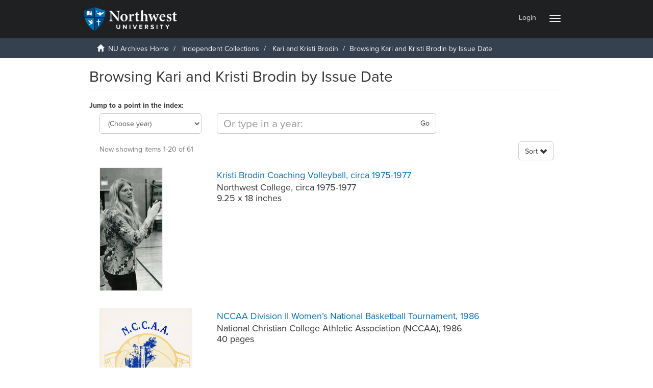

--- FILE ---
content_type: text/html;charset=utf-8
request_url: https://archives.northwestu.edu/handle/nu/57388/browse?type=dateissued
body_size: 50702
content:
<!DOCTYPE html>
            <!--[if lt IE 7]> <html class="no-js lt-ie9 lt-ie8 lt-ie7" lang="en"> <![endif]-->
            <!--[if IE 7]>    <html class="no-js lt-ie9 lt-ie8" lang="en"> <![endif]-->
            <!--[if IE 8]>    <html class="no-js lt-ie9" lang="en"> <![endif]-->
            <!--[if gt IE 8]><!--> <html class="no-js" lang="en"> <!--<![endif]-->
            <head><META http-equiv="Content-Type" content="text/html; charset=UTF-8">
<meta content="text/html; charset=UTF-8" http-equiv="Content-Type">
<meta content="IE=edge,chrome=1" http-equiv="X-UA-Compatible">
<meta content="width=device-width,initial-scale=1" name="viewport">
<meta content="JWk4dCNdRdCxXwUo6SjDO9s8QZ0uyFBhN51563F_LiA" name="google-site-verification">
<link rel="shortcut icon" href="/themes/Mirage2/images/favicon.ico">
<link rel="apple-touch-icon" href="/themes/Mirage2/images/apple-touch-icon.png">
<meta name="Generator" content="DSpace 5.4">
<meta property="og:url" content="">
<meta content="website" property="og:type">
<meta property="og:title" content="">
<meta property="og:description">
<meta property="og:image" content="">
<script src="//use.typekit.net/vrx0rwl.js"></script><script>try{Typekit.load();}catch(e){}</script>
<link href="https://cdnjs.cloudflare.com/ajax/libs/font-awesome/4.7.0/css/font-awesome.min.css" rel="stylesheet">
<link rel="stylesheet" href="/themes/Mirage2/scripts/viewerjs/viewer.css">
<script src="/themes/Mirage2/scripts/viewerjs/viewer.js"></script>
<link href="/themes/Mirage2/styles/main.css" rel="stylesheet">
<script src="/themes/Mirage2/vendor/jquery/jquery.min.js"> </script>
<link href="https://cdnjs.cloudflare.com/ajax/libs/lightgallery/1.6.11/css/lightgallery.css" rel="stylesheet" type="text/css">
<script src="https://cdnjs.cloudflare.com/ajax/libs/lightgallery/1.6.11/js/lightgallery.js" type="text/javascript"> </script><script src="https://cdnjs.cloudflare.com/ajax/libs/lg-zoom/1.1.0/lg-zoom.js" type="text/javascript"> </script><script src="https://cdnjs.cloudflare.com/ajax/libs/lg-fullscreen/1.0.1/lg-fullscreen.min.js" type="text/javascript"> </script><script src="https://cdnjs.cloudflare.com/ajax/libs/jquery-mousewheel/3.1.13/jquery.mousewheel.min.js"> </script><script src="https://cdnjs.cloudflare.com/ajax/libs/lg-hash/1.0.4/lg-hash.js" type="text/javascript"> </script><script src="https://cdnjs.cloudflare.com/ajax/libs/fotorama/4.6.4/fotorama.js"></script>
<link type="application/opensearchdescription+xml" rel="search" href="https://archives.northwestu.edu:443/open-search/description.xml" title="DSpace">
<script>
			
                //Clear default text of emty text areas on focus
                function tFocus(element)
                {
                if (element.value == ' '){element.value='';}
                }
                //Clear default text of emty text areas on submit
                function tSubmit(form)
                {
                var defaultedElements = document.getElementsByTagName("textarea");
                for (var i=0; i != defaultedElements.length; i++){
                if (defaultedElements[i].value == ' '){
                defaultedElements[i].value='';}}
                }
                //Disable pressing 'enter' key to submit a form (otherwise pressing 'enter' causes a submission to start over)
                function disableEnterKey(e)
                {
                var key;

                if(window.event)
                key = window.event.keyCode;     //Internet Explorer
                else
                key = e.which;     //Firefox and Netscape

                if(key == 13)  //if "Enter" pressed, then disable!
                return false;
                else
                return true;
                }
            </script><!--[if lt IE 9]>
                <script src="/themes/Mirage2/vendor/html5shiv/dist/html5shiv.js"> </script>
                <script src="/themes/Mirage2/vendor/respond/dest/respond.min.js"> </script>
                <![endif]--><script src="/themes/Mirage2/vendor/modernizr/modernizr.js"> </script><script src="https://www.googletagmanager.com/gtag/js?id=G-0DLMS7C4J5" async="true"></script><script>
		  window.dataLayer = window.dataLayer || [];
		  function gtag(){dataLayer.push(arguments);}
		  gtag('js', new Date());

		  gtag('config', 'G-0DLMS7C4J5');
		</script>
<title>Browsing Kari and Kristi Brodin by Issue Date </title>
</head><body>
<script>
								  window.fbAsyncInit = function() {
									FB.init({
									  appId            : '2600024536899891',
									  autoLogAppEvents : true,
									  xfbml            : true,
									  version          : 'v4.0'
									});
								  };
								</script><script src="https://connect.facebook.net/en_US/sdk.js" defer="true" async="true"></script>
<header>
<div role="navigation" class="navbar navbar-default navbar-static-top">
<div class="container">
<div class="navbar-header">
<button data-toggle="offcanvas" class="navbar-toggle" type="button"><span class="sr-only">Toggle navigation</span><span class="icon-bar"></span><span class="icon-bar"></span><span class="icon-bar"></span></button><a class="navbar-brand" href="/"><img src="/themes/Mirage2//images/NU_Logo_Color_Reversed.png"></a>
<div class="navbar-header pull-right visible-xs hidden-sm hidden-md hidden-lg">
<ul class="nav nav-pills pull-left ">
<li>
<form method="get" action="/login" style="display: inline">
<button class="navbar-toggle navbar-link"><b aria-hidden="true" class="visible-xs glyphicon glyphicon-user"></b></button>
</form>
</li>
</ul>
</div>
</div>
<div class="navbar-header pull-right hidden-xs">
<ul class="nav navbar-nav pull-left"></ul>
<ul class="nav navbar-nav pull-left">
<li>
<a href="/login"><span class="hidden-xs">Login</span></a>
</li>
</ul>
<button type="button" class="navbar-toggle visible-sm" data-toggle="offcanvas"><span class="sr-only">Toggle navigation</span><span class="icon-bar"></span><span class="icon-bar"></span><span class="icon-bar"></span></button>
</div>
</div>
</div>
</header>
<div class="trail-wrapper hidden-print">
<div class="container">
<div class="row">
<div class="col-xs-12">
<div class="breadcrumb dropdown visible-xs">
<a data-toggle="dropdown" class="dropdown-toggle" role="button" href="#" id="trail-dropdown-toggle">Browsing Kari and Kristi Brodin by Issue Date&nbsp;<b class="caret"></b></a>
<ul aria-labelledby="trail-dropdown-toggle" role="menu" class="dropdown-menu">
<li role="presentation">
<a role="menuitem" href="/"><i aria-hidden="true" class="glyphicon glyphicon-home"></i>&nbsp;
                        NU Archives Home</a>
</li>
<li role="presentation">
<a role="menuitem" href="/handle/nu/68">Independent Collections</a>
</li>
<li role="presentation">
<a role="menuitem" href="/handle/nu/57388">Kari and Kristi Brodin</a>
</li>
<li role="presentation" class="disabled">
<a href="#" role="menuitem">Browsing Kari and Kristi Brodin by Issue Date</a>
</li>
</ul>
</div>
<ul class="breadcrumb hidden-xs">
<li>
<i aria-hidden="true" class="glyphicon glyphicon-home"></i>&nbsp;
            <a href="/">NU Archives Home</a>
</li>
<li>
<a href="/handle/nu/68">Independent Collections</a>
</li>
<li>
<a href="/handle/nu/57388">Kari and Kristi Brodin</a>
</li>
<li class="active">Browsing Kari and Kristi Brodin by Issue Date</li>
</ul>
</div>
</div>
</div>
</div>
<div class="hidden" id="no-js-warning-wrapper">
<div id="no-js-warning">
<div class="notice failure">JavaScript is disabled for your browser. Some features of this site may not work without it.</div>
</div>
</div>
<div class="container" id="main-container">
<div class="row row-offcanvas row-offcanvas-right">
<div class="horizontal-slider clearfix">
<div class="col-xs-12 col-sm-12 col-md-9 main-content">
<div>
<h2 class="ds-div-head page-header first-page-header">Browsing Kari and Kristi Brodin by Issue Date </h2>
<div id="aspect_artifactbrowser_ConfigurableBrowse_div_browse-by-dateissued" class="ds-static-div primary">
<div class="ds-static-div browse-navigation-wrapper hidden-print">
<form id="aspect_artifactbrowser_ConfigurableBrowse_div_browse-navigation" class="ds-interactive-div secondary navigation" action="browse" method="post" onsubmit="javascript:tSubmit(this);">
<p id="aspect_artifactbrowser_ConfigurableBrowse_p_hidden-fields" class="ds-paragraph hidden">
<input id="aspect_artifactbrowser_ConfigurableBrowse_field_rpp" class="ds-hidden-field form-control" name="rpp" type="hidden" value="20"><input id="aspect_artifactbrowser_ConfigurableBrowse_field_sort_by" class="ds-hidden-field form-control" name="sort_by" type="hidden" value="3"><input id="aspect_artifactbrowser_ConfigurableBrowse_field_type" class="ds-hidden-field form-control" name="type" type="hidden" value="dateissued"><input id="aspect_artifactbrowser_ConfigurableBrowse_field_etal" class="ds-hidden-field form-control" name="etal" type="hidden" value="-1"><input id="aspect_artifactbrowser_ConfigurableBrowse_field_order" class="ds-hidden-field form-control" name="order" type="hidden" value="ASC">
</p>
<div class="form-group">
<label>Jump to a point in the index:</label>
<div class="row">
<div class="col-xs-5 col-sm-3">
<select id="aspect_artifactbrowser_ConfigurableBrowse_field_year" class="ds-select-field form-control" name="year"><option value="-1">(Choose year)</option><option value="2026">2026</option><option value="2025">2025</option><option value="2024">2024</option><option value="2023">2023</option><option value="2022">2022</option><option value="2021">2021</option><option value="2020">2020</option><option value="2019">2019</option><option value="2018">2018</option><option value="2017">2017</option><option value="2016">2016</option><option value="2015">2015</option><option value="2010">2010</option><option value="2005">2005</option><option value="2000">2000</option><option value="1995">1995</option><option value="1990">1990</option><option value="1980">1980</option><option value="1970">1970</option><option value="1960">1960</option><option value="1950">1950</option><option value="1940">1940</option><option value="1930">1930</option></select>
</div>
<div class="col-xs-7 col-sm-6">
<div class="input-group">
<input id="aspect_artifactbrowser_ConfigurableBrowse_field_starts_with" class="ds-text-field form-control" placeholder="Or type in a year: " name="starts_with" type="text" value="" title="Browse for items that are from the given year."><span class="input-group-btn"><button id="aspect_artifactbrowser_ConfigurableBrowse_field_submit" class="ds-button-field btn btn-default" name="submit" type="submit">Go</button></span>
</div>
</div>
</div>
</div>
</form>
</div>
<form id="aspect_artifactbrowser_ConfigurableBrowse_div_browse-controls" class="ds-interactive-div browse controls hidden" action="browse" method="post" onsubmit="javascript:tSubmit(this);">
<p id="aspect_artifactbrowser_ConfigurableBrowse_p_hidden-fields" class="ds-paragraph hidden">
<input id="aspect_artifactbrowser_ConfigurableBrowse_field_type" class="ds-hidden-field form-control" name="type" type="hidden" value="dateissued">
</p>
<p class="ds-paragraph"> Sort by: </p>
<p class="ds-paragraph">
<select id="aspect_artifactbrowser_ConfigurableBrowse_field_sort_by" class="ds-select-field form-control" name="sort_by"><option value="1">title</option><option value="2">author</option><option value="3" selected>issue date</option><option value="4">submit date</option></select>
</p>
<p class="ds-paragraph"> Order: </p>
<p class="ds-paragraph">
<select id="aspect_artifactbrowser_ConfigurableBrowse_field_order" class="ds-select-field form-control" name="order"><option value="ASC" selected>ascending</option><option value="DESC">descending</option></select>
</p>
<p class="ds-paragraph"> Results: </p>
<p class="ds-paragraph">
<select id="aspect_artifactbrowser_ConfigurableBrowse_field_rpp" class="ds-select-field form-control" name="rpp"><option value="5">5</option><option value="10">10</option><option value="20" selected>20</option><option value="40">40</option><option value="60">60</option><option value="80">80</option><option value="100">100</option></select>
</p>
<p class="ds-paragraph">
<button id="aspect_artifactbrowser_ConfigurableBrowse_field_update" class="ds-button-field btn btn-default" name="update" type="submit">Update</button>
</p>
</form>
<div class="pagination-simple clearfix top">
<div class="row">
<div class="col-xs-10">
<p class="pagination-info">Now showing items 1-20 of 61</p>
</div>
<div class="col-xs-2">
<div class="btn-group sort-options-menu pull-right">
<button data-toggle="dropdown" class="btn btn-default dropdown-toggle"><span>Sort </span><span style="top:3px" class="glyphicon glyphicon-chevron-down"></span></button>
<ul role="menu" class="dropdown-menu pull-right">
<li class="dropdown-header"></li>
<li>
<a data-name="sort_by" data-returnvalue="1" href="#"><span aria-hidden="true" class="glyphicon glyphicon-ok btn-xs invisible"></span>title</a>
</li>
<li>
<a data-name="sort_by" data-returnvalue="2" href="#"><span aria-hidden="true" class="glyphicon glyphicon-ok btn-xs invisible"></span>author</a>
</li>
<li>
<a data-name="sort_by" data-returnvalue="3" href="#"><span aria-hidden="true" class="glyphicon glyphicon-ok btn-xs active"></span>issue date</a>
</li>
<li>
<a data-name="sort_by" data-returnvalue="4" href="#"><span aria-hidden="true" class="glyphicon glyphicon-ok btn-xs invisible"></span>submit date</a>
</li>
<li class="divider"></li>
<li class="dropdown-header"></li>
<li>
<a data-name="order" data-returnvalue="ASC" href="#"><span aria-hidden="true" class="glyphicon glyphicon-ok btn-xs active"></span>ascending</a>
</li>
<li>
<a data-name="order" data-returnvalue="DESC" href="#"><span aria-hidden="true" class="glyphicon glyphicon-ok btn-xs invisible"></span>descending</a>
</li>
<li class="divider"></li>
<li class="dropdown-header"></li>
<li>
<a data-name="rpp" data-returnvalue="5" href="#"><span aria-hidden="true" class="glyphicon glyphicon-ok btn-xs invisible"></span>5</a>
</li>
<li>
<a data-name="rpp" data-returnvalue="10" href="#"><span aria-hidden="true" class="glyphicon glyphicon-ok btn-xs invisible"></span>10</a>
</li>
<li>
<a data-name="rpp" data-returnvalue="20" href="#"><span aria-hidden="true" class="glyphicon glyphicon-ok btn-xs active"></span>20</a>
</li>
<li>
<a data-name="rpp" data-returnvalue="40" href="#"><span aria-hidden="true" class="glyphicon glyphicon-ok btn-xs invisible"></span>40</a>
</li>
<li>
<a data-name="rpp" data-returnvalue="60" href="#"><span aria-hidden="true" class="glyphicon glyphicon-ok btn-xs invisible"></span>60</a>
</li>
<li>
<a data-name="rpp" data-returnvalue="80" href="#"><span aria-hidden="true" class="glyphicon glyphicon-ok btn-xs invisible"></span>80</a>
</li>
<li>
<a data-name="rpp" data-returnvalue="100" href="#"><span aria-hidden="true" class="glyphicon glyphicon-ok btn-xs invisible"></span>100</a>
</li>
</ul>
</div>
</div>
</div>
</div>
<ul class="ds-artifact-list list-unstyled"></ul>
<div id="aspect_artifactbrowser_ConfigurableBrowse_div_browse-by-dateissued-results" class="ds-static-div primary">
<ul class="ds-artifact-list list-unstyled">
<!-- External Metadata URL: cocoon://metadata/handle/nu/57937/mets.xml?sections=dmdSec,fileSec&fileGrpTypes=THUMBNAIL,ORIGINAL-->
<li class="ds-artifact-item odd">
<div class="item-wrapper row">
<div class="col-sm-3 hidden-xs">
<div class="thumbnail artifact-preview">
<a href="/handle/nu/57937" class="image-link"><img alt="Thumbnail" class="img-responsive" src="/bitstream/handle/nu/57937/SLibrary%20St21111903270.jpg.jpg?sequence=2&isAllowed=y"></a>
</div>
</div>
<div class="col-sm-9">
<div class="artifact-description">
<h4 class="artifact-title">
<a href="/handle/nu/57937">Kristi Brodin Coaching Volleyball, circa 1975-1977</a><span class="Z3988" title1="ctx_ver=Z39.88-2004&amp;rft_val_fmt=info%3Aofi%2Ffmt%3Akev%3Amtx%3Adc&amp;rft_id=archives.northwestu.edu%2Fhandle%2Fnu%2F57937&amp;rft_id=165&amp;rfr_id=info%3Asid%2Fdspace.org%3Arepository&amp;">
                    ﻿ 
                </span>
</h4>
<div class="artifact-info"> 
<span class="publisher-date h4"><small><span class="publisher">Northwest College</span>, <span class="date">circa 1975-1977</span></small></span>
<br>
<span class="publisher-date h4"><small><span class="publisher">9.25 x 18 inches</span></small></span>
</div>
</div>
</div>
</div>
</li>
<!-- External Metadata URL: cocoon://metadata/handle/nu/57885/mets.xml?sections=dmdSec,fileSec&fileGrpTypes=THUMBNAIL,ORIGINAL-->
<li class="ds-artifact-item even">
<div class="item-wrapper row">
<div class="col-sm-3 hidden-xs">
<div class="thumbnail artifact-preview">
<a href="/handle/nu/57885" class="image-link"><img alt="Thumbnail" class="img-responsive" src="/bitstream/handle/nu/57885/1986_nccaa%20womens%20national%20basketball%20tournament.pdf.jpg?sequence=3&isAllowed=y"></a>
</div>
</div>
<div class="col-sm-9">
<div class="artifact-description">
<h4 class="artifact-title">
<a href="/handle/nu/57885">NCCAA Division II Women&rsquo;s National Basketball Tournament, 1986</a><span class="Z3988" title1="ctx_ver=Z39.88-2004&amp;rft_val_fmt=info%3Aofi%2Ffmt%3Akev%3Amtx%3Adc&amp;rft_id=archives.northwestu.edu%2Fhandle%2Fnu%2F57885&amp;rft_id=165&amp;rfr_id=info%3Asid%2Fdspace.org%3Arepository&amp;">
                    ﻿ 
                </span>
</h4>
<div class="artifact-info"> 
<span class="publisher-date h4"><small><span class="publisher">National Christian College Athletic Association (NCCAA)</span>, <span class="date">1986</span></small></span>
<br>
<span class="publisher-date h4"><small><span class="publisher">40 pages</span></small></span>
</div>
</div>
</div>
</div>
</li>
<!-- External Metadata URL: cocoon://metadata/handle/nu/57883/mets.xml?sections=dmdSec,fileSec&fileGrpTypes=THUMBNAIL,ORIGINAL-->
<li class="ds-artifact-item odd">
<div class="item-wrapper row">
<div class="col-sm-3 hidden-xs">
<div class="thumbnail artifact-preview">
<a href="/handle/nu/57883" class="image-link"><img alt="Thumbnail" class="img-responsive" src="/bitstream/handle/nu/57883/1986_1987_womens%20basketball%20guide%20%26%20handbook.pdf.jpg?sequence=3&isAllowed=y"></a>
</div>
</div>
<div class="col-sm-9">
<div class="artifact-description">
<h4 class="artifact-title">
<a href="/handle/nu/57883">District I Women's Basketball Guide &amp; Handbook, 1986-1987</a><span class="Z3988" title1="ctx_ver=Z39.88-2004&amp;rft_val_fmt=info%3Aofi%2Ffmt%3Akev%3Amtx%3Adc&amp;rft_id=archives.northwestu.edu%2Fhandle%2Fnu%2F57883&amp;rft_id=165&amp;rfr_id=info%3Asid%2Fdspace.org%3Arepository&amp;">
                    ﻿ 
                </span>
</h4>
<div class="artifact-info"> 
<span class="publisher-date h4"><small><span class="publisher">National Association of Intercollegiate Athletics (NAIA)</span>, <span class="date">1986</span></small></span>
<br>
<span class="publisher-date h4"><small><span class="publisher">36 pages</span></small></span>
</div>
</div>
</div>
</div>
</li>
<!-- External Metadata URL: cocoon://metadata/handle/nu/57900/mets.xml?sections=dmdSec,fileSec&fileGrpTypes=THUMBNAIL,ORIGINAL-->
<li class="ds-artifact-item even">
<div class="item-wrapper row">
<div class="col-sm-3 hidden-xs">
<div class="thumbnail artifact-preview">
<a href="/handle/nu/57900" class="image-link"><img alt="Thumbnail" class="img-responsive" src="/bitstream/handle/nu/57900/IMG_0327.JPG.jpg?sequence=2&isAllowed=y"></a>
</div>
</div>
<div class="col-sm-9">
<div class="artifact-description">
<h4 class="artifact-title">
<a href="/handle/nu/57900">NCCAA Women's Division II Basketball Championship Plaque, 3rd Place, March 1986</a><span class="Z3988" title1="ctx_ver=Z39.88-2004&amp;rft_val_fmt=info%3Aofi%2Ffmt%3Akev%3Amtx%3Adc&amp;rft_id=archives.northwestu.edu%2Fhandle%2Fnu%2F57900&amp;rft_id=170&amp;rfr_id=info%3Asid%2Fdspace.org%3Arepository&amp;">
                    ﻿ 
                </span>
</h4>
<div class="artifact-info"> 
<span class="publisher-date h4"><small><span class="publisher">National Christian College Athletic Association (NCCAA)</span>, <span class="date">March&nbsp;1986</span></small></span>
<br>
<span class="publisher-date h4"><small><span class="publisher">16 x 10.5 inches</span></small></span>
</div>
</div>
</div>
</div>
</li>
<!-- External Metadata URL: cocoon://metadata/handle/nu/57882/mets.xml?sections=dmdSec,fileSec&fileGrpTypes=THUMBNAIL,ORIGINAL-->
<li class="ds-artifact-item odd">
<div class="item-wrapper row">
<div class="col-sm-3 hidden-xs">
<div class="thumbnail artifact-preview">
<a href="/handle/nu/57882" class="image-link"><img alt="Thumbnail" class="img-responsive" src="/bitstream/handle/nu/57882/1987_1988_womens%20basketball%20guide%20%26%20handbook.pdf.jpg?sequence=3&isAllowed=y"></a>
</div>
</div>
<div class="col-sm-9">
<div class="artifact-description">
<h4 class="artifact-title">
<a href="/handle/nu/57882">District I Women's Basketball Guide &amp; Handbook, 1987-1988</a><span class="Z3988" title1="ctx_ver=Z39.88-2004&amp;rft_val_fmt=info%3Aofi%2Ffmt%3Akev%3Amtx%3Adc&amp;rft_id=archives.northwestu.edu%2Fhandle%2Fnu%2F57882&amp;rft_id=165&amp;rfr_id=info%3Asid%2Fdspace.org%3Arepository&amp;">
                    ﻿ 
                </span>
</h4>
<div class="artifact-info"> 
<span class="publisher-date h4"><small><span class="publisher">National Association of Intercollegiate Athletics (NAIA)</span>, <span class="date">1987</span></small></span>
<br>
<span class="publisher-date h4"><small><span class="publisher">38 pages</span></small></span>
</div>
</div>
</div>
</div>
</li>
<!-- External Metadata URL: cocoon://metadata/handle/nu/57938/mets.xml?sections=dmdSec,fileSec&fileGrpTypes=THUMBNAIL,ORIGINAL-->
<li class="ds-artifact-item even">
<div class="item-wrapper row">
<div class="col-sm-3 hidden-xs">
<div class="thumbnail artifact-preview">
<a href="/handle/nu/57938" class="image-link"><img alt="Thumbnail" class="img-responsive" src="/bitstream/handle/nu/57938/SLibrary%20St21111903060.jpg.jpg?sequence=2&isAllowed=y"></a>
</div>
</div>
<div class="col-sm-9">
<div class="artifact-description">
<h4 class="artifact-title">
<a href="/handle/nu/57938">Women's Basketball Team, 1987-1988</a><span class="Z3988" title1="ctx_ver=Z39.88-2004&amp;rft_val_fmt=info%3Aofi%2Ffmt%3Akev%3Amtx%3Adc&amp;rft_id=archives.northwestu.edu%2Fhandle%2Fnu%2F57938&amp;rft_id=165&amp;rfr_id=info%3Asid%2Fdspace.org%3Arepository&amp;">
                    ﻿ 
                </span>
</h4>
<div class="artifact-info"> 
<span class="publisher-date h4"><small><span class="publisher">Northwest College</span>, <span class="date">1987-1988</span></small></span>
<br>
<span class="publisher-date h4"><small><span class="publisher">15 x 12 inches</span></small></span>
</div>
</div>
</div>
</div>
</li>
<!-- External Metadata URL: cocoon://metadata/handle/nu/57895/mets.xml?sections=dmdSec,fileSec&fileGrpTypes=THUMBNAIL,ORIGINAL-->
<li class="ds-artifact-item odd">
<div class="item-wrapper row">
<div class="col-sm-3 hidden-xs">
<div class="thumbnail artifact-preview">
<a href="/handle/nu/57895" class="image-link"><img alt="Thumbnail" class="img-responsive" src="/bitstream/handle/nu/57895/IMG_0340.JPG.jpg?sequence=3&isAllowed=y"></a>
</div>
</div>
<div class="col-sm-9">
<div class="artifact-description">
<h4 class="artifact-title">
<a href="/handle/nu/57895">NCCAA Division II Women's National Championship Basketball, 1988</a><span class="Z3988" title1="ctx_ver=Z39.88-2004&amp;rft_val_fmt=info%3Aofi%2Ffmt%3Akev%3Amtx%3Adc&amp;rft_id=archives.northwestu.edu%2Fhandle%2Fnu%2F57895&amp;rft_id=166&amp;rfr_id=info%3Asid%2Fdspace.org%3Arepository&amp;">
                    ﻿ 
                </span>
</h4>
<div class="artifact-info"> 
<span class="publisher-date h4"><small><span class="date">1988</span></small></span>
<br>
<span class="publisher-date h4"><small><span class="publisher">28.5 inches</span></small></span>
</div>
</div>
</div>
</div>
</li>
<!-- External Metadata URL: cocoon://metadata/handle/nu/57881/mets.xml?sections=dmdSec,fileSec&fileGrpTypes=THUMBNAIL,ORIGINAL-->
<li class="ds-artifact-item even">
<div class="item-wrapper row">
<div class="col-sm-3 hidden-xs">
<div class="thumbnail artifact-preview">
<a href="/handle/nu/57881" class="image-link"><img alt="Thumbnail" class="img-responsive" src="/bitstream/handle/nu/57881/1988_1989_womens%20basketball%20guide%20%26%20handbook.pdf.jpg?sequence=3&isAllowed=y"></a>
</div>
</div>
<div class="col-sm-9">
<div class="artifact-description">
<h4 class="artifact-title">
<a href="/handle/nu/57881">District I Women's Basketball Guide &amp; Handbook, 1988-1989</a><span class="Z3988" title1="ctx_ver=Z39.88-2004&amp;rft_val_fmt=info%3Aofi%2Ffmt%3Akev%3Amtx%3Adc&amp;rft_id=archives.northwestu.edu%2Fhandle%2Fnu%2F57881&amp;rft_id=165&amp;rfr_id=info%3Asid%2Fdspace.org%3Arepository&amp;">
                    ﻿ 
                </span>
</h4>
<div class="artifact-info"> 
<span class="publisher-date h4"><small><span class="publisher">National Association of Intercollegiate Athletics (NAIA)</span>, <span class="date">1988</span></small></span>
<br>
<span class="publisher-date h4"><small><span class="publisher">34 pages</span></small></span>
</div>
</div>
</div>
</div>
</li>
<!-- External Metadata URL: cocoon://metadata/handle/nu/57899/mets.xml?sections=dmdSec,fileSec&fileGrpTypes=THUMBNAIL,ORIGINAL-->
<li class="ds-artifact-item odd">
<div class="item-wrapper row">
<div class="col-sm-3 hidden-xs">
<div class="thumbnail artifact-preview">
<a href="/handle/nu/57899" class="image-link"><img alt="Thumbnail" class="img-responsive" src="/bitstream/handle/nu/57899/IMG_0318.JPG.jpg?sequence=2&isAllowed=y"></a>
</div>
</div>
<div class="col-sm-9">
<div class="artifact-description">
<h4 class="artifact-title">
<a href="/handle/nu/57899">NCCAA Women's Division II Basketball Championship Plaque, March 1988</a><span class="Z3988" title1="ctx_ver=Z39.88-2004&amp;rft_val_fmt=info%3Aofi%2Ffmt%3Akev%3Amtx%3Adc&amp;rft_id=archives.northwestu.edu%2Fhandle%2Fnu%2F57899&amp;rft_id=169&amp;rfr_id=info%3Asid%2Fdspace.org%3Arepository&amp;">
                    ﻿ 
                </span>
</h4>
<div class="artifact-info"> 
<span class="publisher-date h4"><small><span class="publisher">National Christian College Athletic Association (NCCAA)</span>, <span class="date">March&nbsp;1988</span></small></span>
<br>
<span class="publisher-date h4"><small><span class="publisher">10 x 8 inches</span></small></span>
</div>
</div>
</div>
</div>
</li>
<!-- External Metadata URL: cocoon://metadata/handle/nu/57884/mets.xml?sections=dmdSec,fileSec&fileGrpTypes=THUMBNAIL,ORIGINAL-->
<li class="ds-artifact-item even">
<div class="item-wrapper row">
<div class="col-sm-3 hidden-xs">
<div class="thumbnail artifact-preview">
<a href="/handle/nu/57884" class="image-link"><img alt="Thumbnail" class="img-responsive" src="/bitstream/handle/nu/57884/1988_womens%20basketball%20national%20championship%20tournament.pdf.jpg?sequence=3&isAllowed=y"></a>
</div>
</div>
<div class="col-sm-9">
<div class="artifact-description">
<h4 class="artifact-title">
<a href="/handle/nu/57884">NCCAA Women's Division II National Championship Tournament, March 3-5, 1988</a><span class="Z3988" title1="ctx_ver=Z39.88-2004&amp;rft_val_fmt=info%3Aofi%2Ffmt%3Akev%3Amtx%3Adc&amp;rft_id=archives.northwestu.edu%2Fhandle%2Fnu%2F57884&amp;rft_id=165&amp;rfr_id=info%3Asid%2Fdspace.org%3Arepository&amp;">
                    ﻿ 
                </span>
</h4>
<div class="artifact-info"> 
<span class="publisher-date h4"><small><span class="publisher">National Christian College Athletic Association (NCCAA)</span>, <span class="date">March&nbsp;3,&nbsp;1988</span></small></span>
<br>
<span class="publisher-date h4"><small><span class="publisher">24 pages</span></small></span>
</div>
</div>
</div>
</div>
</li>
<!-- External Metadata URL: cocoon://metadata/handle/nu/57648/mets.xml?sections=dmdSec,fileSec&fileGrpTypes=THUMBNAIL,ORIGINAL-->
<li class="ds-artifact-item odd">
<div class="item-wrapper row">
<div class="col-sm-3 hidden-xs">
<div class="thumbnail artifact-preview">
<a href="/handle/nu/57648" class="image-link"><img alt="Thumbnail" class="img-responsive" src="/bitstream/handle/nu/57648/IMG_0317.JPG.jpg?sequence=2&isAllowed=y"></a>
</div>
</div>
<div class="col-sm-9">
<div class="artifact-description">
<h4 class="artifact-title">
<a href="/handle/nu/57648">Northwest College Honors Kristi Brodin - Coach of the Year - NCCAA, 1989</a><span class="Z3988" title1="ctx_ver=Z39.88-2004&amp;rft_val_fmt=info%3Aofi%2Ffmt%3Akev%3Amtx%3Adc&amp;rft_id=archives.northwestu.edu%2Fhandle%2Fnu%2F57648&amp;rft_id=169&amp;rfr_id=info%3Asid%2Fdspace.org%3Arepository&amp;">
                    ﻿ 
                </span>
</h4>
<div class="artifact-info"> 
<span class="publisher-date h4"><small><span class="publisher">National Christian College Athletic Association</span>, <span class="date">1989</span></small></span>
<br>
<span class="publisher-date h4"><small><span class="publisher">8 x 10 inches</span></small></span>
</div>
</div>
</div>
</div>
</li>
<!-- External Metadata URL: cocoon://metadata/handle/nu/57903/mets.xml?sections=dmdSec,fileSec&fileGrpTypes=THUMBNAIL,ORIGINAL-->
<li class="ds-artifact-item even">
<div class="item-wrapper row">
<div class="col-sm-3 hidden-xs">
<div class="thumbnail artifact-preview">
<a href="/handle/nu/57903" class="image-link"><img alt="Thumbnail" class="img-responsive" src="/bitstream/handle/nu/57903/IMG_0316.JPG.jpg?sequence=2&isAllowed=y"></a>
</div>
</div>
<div class="col-sm-9">
<div class="artifact-description">
<h4 class="artifact-title">
<a href="/handle/nu/57903">NCCAA Division II Women's Basketball, Coach of the Year, 1989</a><span class="Z3988" title1="ctx_ver=Z39.88-2004&amp;rft_val_fmt=info%3Aofi%2Ffmt%3Akev%3Amtx%3Adc&amp;rft_id=archives.northwestu.edu%2Fhandle%2Fnu%2F57903&amp;rft_id=169&amp;rfr_id=info%3Asid%2Fdspace.org%3Arepository&amp;">
                    ﻿ 
                </span>
</h4>
<div class="artifact-info"> 
<span class="publisher-date h4"><small><span class="publisher">National Christian College Athletic Association (NCCAA)</span>, <span class="date">1989</span></small></span>
<br>
<span class="publisher-date h4"><small><span class="publisher">10 x 8 inches</span></small></span>
</div>
</div>
</div>
</div>
</li>
<!-- External Metadata URL: cocoon://metadata/handle/nu/57902/mets.xml?sections=dmdSec,fileSec&fileGrpTypes=THUMBNAIL,ORIGINAL-->
<li class="ds-artifact-item odd">
<div class="item-wrapper row">
<div class="col-sm-3 hidden-xs">
<div class="thumbnail artifact-preview">
<a href="/handle/nu/57902" class="image-link"><img alt="Thumbnail" class="img-responsive" src="/bitstream/handle/nu/57902/IMG_0331.JPG.jpg?sequence=2&isAllowed=y"></a>
</div>
</div>
<div class="col-sm-9">
<div class="artifact-description">
<h4 class="artifact-title">
<a href="/handle/nu/57902">NCCAA Women's Division II Basketball Championship Plaque, Second Place, March 1989</a><span class="Z3988" title1="ctx_ver=Z39.88-2004&amp;rft_val_fmt=info%3Aofi%2Ffmt%3Akev%3Amtx%3Adc&amp;rft_id=archives.northwestu.edu%2Fhandle%2Fnu%2F57902&amp;rft_id=170&amp;rfr_id=info%3Asid%2Fdspace.org%3Arepository&amp;">
                    ﻿ 
                </span>
</h4>
<div class="artifact-info"> 
<span class="publisher-date h4"><small><span class="publisher">National Christian College Athletic Association (NCCAA)</span>, <span class="date">March&nbsp;1989</span></small></span>
<br>
<span class="publisher-date h4"><small><span class="publisher">13 x 10.5 inches</span></small></span>
</div>
</div>
</div>
</div>
</li>
<!-- External Metadata URL: cocoon://metadata/handle/nu/57646/mets.xml?sections=dmdSec,fileSec&fileGrpTypes=THUMBNAIL,ORIGINAL-->
<li class="ds-artifact-item even">
<div class="item-wrapper row">
<div class="col-sm-3 hidden-xs">
<div class="thumbnail artifact-preview">
<a href="/handle/nu/57646" class="image-link"><img alt="Thumbnail" class="img-responsive" src="/bitstream/handle/nu/57646/1989_women%27s%20basketball%20tournament.pdf.jpg?sequence=3&isAllowed=y"></a>
</div>
</div>
<div class="col-sm-9">
<div class="artifact-description">
<h4 class="artifact-title">
<a href="/handle/nu/57646">Division II NCCAA Women's National Basketball Tournament, March 2-4, 1989</a><span class="Z3988" title1="ctx_ver=Z39.88-2004&amp;rft_val_fmt=info%3Aofi%2Ffmt%3Akev%3Amtx%3Adc&amp;rft_id=archives.northwestu.edu%2Fhandle%2Fnu%2F57646&amp;rft_id=165&amp;rfr_id=info%3Asid%2Fdspace.org%3Arepository&amp;">
                    ﻿ 
                </span>
</h4>
<div class="artifact-info"> 
<span class="publisher-date h4"><small><span class="publisher">Kentucky Christian College</span>, <span class="date">March&nbsp;2,&nbsp;1989</span></small></span>
<br>
<span class="publisher-date h4"><small><span class="publisher">15 pages</span></small></span>
</div>
</div>
</div>
</div>
</li>
<!-- External Metadata URL: cocoon://metadata/handle/nu/57901/mets.xml?sections=dmdSec,fileSec&fileGrpTypes=THUMBNAIL,ORIGINAL-->
<li class="ds-artifact-item odd">
<div class="item-wrapper row">
<div class="col-sm-3 hidden-xs">
<div class="thumbnail artifact-preview">
<a href="/handle/nu/57901" class="image-link"><img alt="Thumbnail" class="img-responsive" src="/bitstream/handle/nu/57901/IMG_0329.JPG.jpg?sequence=2&isAllowed=y"></a>
</div>
</div>
<div class="col-sm-9">
<div class="artifact-description">
<h4 class="artifact-title">
<a href="/handle/nu/57901">NCCAA Division II Women's Volleyball Championship, Third Place, November 1989</a><span class="Z3988" title1="ctx_ver=Z39.88-2004&amp;rft_val_fmt=info%3Aofi%2Ffmt%3Akev%3Amtx%3Adc&amp;rft_id=archives.northwestu.edu%2Fhandle%2Fnu%2F57901&amp;rft_id=170&amp;rfr_id=info%3Asid%2Fdspace.org%3Arepository&amp;">
                    ﻿ 
                </span>
</h4>
<div class="artifact-info"> 
<span class="publisher-date h4"><small><span class="publisher">National Christian College Athletic Association (NCCAA)</span>, <span class="date">November&nbsp;1989</span></small></span>
<br>
<span class="publisher-date h4"><small><span class="publisher">13 x 10.5 inches</span></small></span>
</div>
</div>
</div>
</div>
</li>
<!-- External Metadata URL: cocoon://metadata/handle/nu/57914/mets.xml?sections=dmdSec,fileSec&fileGrpTypes=THUMBNAIL,ORIGINAL-->
<li class="ds-artifact-item even">
<div class="item-wrapper row">
<div class="col-sm-3 hidden-xs">
<div class="thumbnail artifact-preview">
<a href="/handle/nu/57914" class="image-link"><img alt="Thumbnail" class="img-responsive" src="/bitstream/handle/nu/57914/nwc%20volleyballers%20win.pdf.jpg?sequence=3&isAllowed=n"></a>
</div>
</div>
<div class="col-sm-9">
<div class="artifact-description">
<h4 class="artifact-title">
<a href="/handle/nu/57914">NWC Volleyballers Win Third at National Tourney</a><span class="Z3988" title1="ctx_ver=Z39.88-2004&amp;rft_val_fmt=info%3Aofi%2Ffmt%3Akev%3Amtx%3Adc&amp;rft_id=archives.northwestu.edu%2Fhandle%2Fnu%2F57914&amp;rft_id=165&amp;rfr_id=info%3Asid%2Fdspace.org%3Arepository&amp;">
                    ﻿ 
                </span>
</h4>
<div class="artifact-info">
<span class="author h4"><small><span class="ds-dc_contributor_author-authority">Sternhagen, Kate</span></small></span> 
<br>
<span class="publisher-date h4"><small><span class="publisher">Kirkland Courier</span>, <span class="date">November&nbsp;21,&nbsp;1989</span></small></span>
<br>
<span class="publisher-date h4"><small><span class="publisher">1 page</span></small></span>
</div>
</div>
</div>
</div>
</li>
<!-- External Metadata URL: cocoon://metadata/handle/nu/57915/mets.xml?sections=dmdSec,fileSec&fileGrpTypes=THUMBNAIL,ORIGINAL-->
<li class="ds-artifact-item odd">
<div class="item-wrapper row">
<div class="col-sm-3 hidden-xs">
<div class="thumbnail artifact-preview">
<a href="/handle/nu/57915" class="image-link"><img alt="Thumbnail" class="img-responsive" src="/bitstream/handle/nu/57915/1989_new%20coach%2c%20new%20players.pdf.jpg?sequence=3&isAllowed=n"></a>
</div>
</div>
<div class="col-sm-9">
<div class="artifact-description">
<h4 class="artifact-title">
<a href="/handle/nu/57915">New Coach, New Players Determined to Improve Northwest's 1-29 Record</a><span class="Z3988" title1="ctx_ver=Z39.88-2004&amp;rft_val_fmt=info%3Aofi%2Ffmt%3Akev%3Amtx%3Adc&amp;rft_id=archives.northwestu.edu%2Fhandle%2Fnu%2F57915&amp;rft_id=165&amp;rfr_id=info%3Asid%2Fdspace.org%3Arepository&amp;">
                    ﻿ 
                </span>
</h4>
<div class="artifact-info">
<span class="author h4"><small><span class="ds-dc_contributor_author-authority">Sternhagen, Kate</span></small></span> 
<br>
<span class="publisher-date h4"><small><span class="publisher">Kirkland Courier</span>, <span class="date">November&nbsp;21,&nbsp;1989</span></small></span>
<br>
<span class="publisher-date h4"><small><span class="publisher">4 pages</span></small></span>
</div>
</div>
</div>
</div>
</li>
<!-- External Metadata URL: cocoon://metadata/handle/nu/57932/mets.xml?sections=dmdSec,fileSec&fileGrpTypes=THUMBNAIL,ORIGINAL-->
<li class="ds-artifact-item even">
<div class="item-wrapper row">
<div class="col-sm-3 hidden-xs">
<div class="thumbnail artifact-preview">
<a href="/handle/nu/57932" class="image-link"><img alt="Thumbnail" class="img-responsive" src="/bitstream/handle/nu/57932/brodin_007.jpg.jpg?sequence=2&isAllowed=y"></a>
</div>
</div>
<div class="col-sm-9">
<div class="artifact-description">
<h4 class="artifact-title">
<a href="/handle/nu/57932">Women's Basketball Team, 1989-1990</a><span class="Z3988" title1="ctx_ver=Z39.88-2004&amp;rft_val_fmt=info%3Aofi%2Ffmt%3Akev%3Amtx%3Adc&amp;rft_id=archives.northwestu.edu%2Fhandle%2Fnu%2F57932&amp;rft_id=165&amp;rfr_id=info%3Asid%2Fdspace.org%3Arepository&amp;">
                    ﻿ 
                </span>
</h4>
<div class="artifact-info"> 
<span class="publisher-date h4"><small><span class="publisher">Northwest College</span>, <span class="date">1989-1990</span></small></span>
<br>
<span class="publisher-date h4"><small><span class="publisher">10 x 8 inches</span></small></span>
</div>
</div>
</div>
</div>
</li>
<!-- External Metadata URL: cocoon://metadata/handle/nu/57904/mets.xml?sections=dmdSec,fileSec&fileGrpTypes=THUMBNAIL,ORIGINAL-->
<li class="ds-artifact-item odd">
<div class="item-wrapper row">
<div class="col-sm-3 hidden-xs">
<div class="thumbnail artifact-preview">
<a href="/handle/nu/57904" class="image-link"><img alt="Thumbnail" class="img-responsive" src="/bitstream/handle/nu/57904/IMG_0313.JPG.jpg?sequence=2&isAllowed=y"></a>
</div>
</div>
<div class="col-sm-9">
<div class="artifact-description">
<h4 class="artifact-title">
<a href="/handle/nu/57904">NCCAA Women's Division II Basketball Championship, March 1990</a><span class="Z3988" title1="ctx_ver=Z39.88-2004&amp;rft_val_fmt=info%3Aofi%2Ffmt%3Akev%3Amtx%3Adc&amp;rft_id=archives.northwestu.edu%2Fhandle%2Fnu%2F57904&amp;rft_id=169&amp;rfr_id=info%3Asid%2Fdspace.org%3Arepository&amp;">
                    ﻿ 
                </span>
</h4>
<div class="artifact-info"> 
<span class="publisher-date h4"><small><span class="publisher">National Christian College Athletic Association (NCCAA)</span>, <span class="date">March&nbsp;1990</span></small></span>
<br>
<span class="publisher-date h4"><small><span class="publisher">10 x 8 inches</span></small></span>
</div>
</div>
</div>
</div>
</li>
<!-- External Metadata URL: cocoon://metadata/handle/nu/57644/mets.xml?sections=dmdSec,fileSec&fileGrpTypes=THUMBNAIL,ORIGINAL-->
<li class="ds-artifact-item even">
<div class="item-wrapper row">
<div class="col-sm-3 hidden-xs">
<div class="thumbnail artifact-preview">
<a href="/handle/nu/57644" class="image-link"><img alt="Thumbnail" class="img-responsive" src="/bitstream/handle/nu/57644/1990_women%27s%20basketball%20championships.pdf.jpg?sequence=3&isAllowed=y"></a>
</div>
</div>
<div class="col-sm-9">
<div class="artifact-description">
<h4 class="artifact-title">
<a href="/handle/nu/57644">Division II NCCAA Women's Basketball Championships, March 1-3, 1990</a><span class="Z3988" title1="ctx_ver=Z39.88-2004&amp;rft_val_fmt=info%3Aofi%2Ffmt%3Akev%3Amtx%3Adc&amp;rft_id=archives.northwestu.edu%2Fhandle%2Fnu%2F57644&amp;rft_id=165&amp;rfr_id=info%3Asid%2Fdspace.org%3Arepository&amp;">
                    ﻿ 
                </span>
</h4>
<div class="artifact-info"> 
<span class="publisher-date h4"><small><span class="publisher">Baptist Bible College &amp; Seminary</span>, <span class="date">March&nbsp;1,&nbsp;1990</span></small></span>
<br>
<span class="publisher-date h4"><small><span class="publisher">24 pages</span></small></span>
</div>
</div>
</div>
</div>
</li>
</ul>
</div>
<div class="pagination-simple clearfix bottom">
<ul class="pagination">
<li class="previous disabled">
<a class="previous-page-link" href=""><span class="glyphicon glyphicon-arrow-left"></span></a>
</li>
<li class="next pull-right">
<a class="next-page-link" href="browse?rpp=20&sort_by=3&type=dateissued&offset=20&etal=-1&order=ASC"><span class="glyphicon glyphicon-arrow-right"></span></a>
</li>
</ul>
</div>
<ul class="ds-artifact-list list-unstyled"></ul>
</div>
</div>
</div>
<div role="navigation" id="sidebar" class="col-xs-6 col-sm-3 sidebar-offcanvas">
<div class="word-break hidden-print" id="ds-options">
<div class="ds-option-set" id="ds-search-option">
<form method="post" class="" id="ds-search-form" action="/discover">
<fieldset>
<div class="input-group">
<input placeholder="Search" type="text" class="ds-text-field form-control" name="query"><span class="input-group-btn"><button title="Go" class="ds-button-field btn btn-primary"><span aria-hidden="true" class="glyphicon glyphicon-search"></span></button></span>
</div>
<div class="radio">
<label><input checked value="" name="scope" type="radio" id="ds-search-form-scope-all">Search NU Archives</label>
</div>
<div class="radio">
<label><input name="scope" type="radio" id="ds-search-form-scope-container" value="nu/57388">This Collection</label>
</div>
</fieldset>
</form>
</div>
<h2 class="ds-option-set-head  h6">Browse</h2>
<div id="aspect_viewArtifacts_Navigation_list_browse" class="list-group">
<a class="list-group-item active"><span class="h5 list-group-item-heading  h5">All of NU Archives</span></a><a href="/community-list" class="list-group-item ds-option">Categories &amp; Collections</a><a href="/browse?type=dateissued" class="list-group-item ds-option">By Issue Date</a><a href="/browse?type=author" class="list-group-item ds-option">Authors</a><a href="/browse?type=title" class="list-group-item ds-option">Titles</a><a class="list-group-item active"><span class="h5 list-group-item-heading  h5">This Collection</span></a><a href="/handle/nu/57388/browse?type=dateissued" class="list-group-item ds-option">By Issue Date</a><a href="/handle/nu/57388/browse?type=author" class="list-group-item ds-option">Authors</a><a href="/handle/nu/57388/browse?type=title" class="list-group-item ds-option">Titles</a>
</div>
<h2 class="ds-option-set-head  h6">My Account</h2>
<div id="aspect_viewArtifacts_Navigation_list_account" class="list-group">
<a href="/login" class="list-group-item ds-option">Login</a>
</div>
<div id="aspect_viewArtifacts_Navigation_list_context" class="list-group"></div>
<div id="aspect_viewArtifacts_Navigation_list_administrative" class="list-group"></div>
<div id="aspect_discovery_Navigation_list_discovery" class="list-group"></div>
<div id="aspect_statisticsGoogleAnalytics_Navigation_list_statistics" class="list-group"></div>
</div>
</div>
</div>
</div>
</div>
<script>if(!window.DSpace){window.DSpace={};}window.DSpace.context_path='';window.DSpace.theme_path='/themes/Mirage2/';</script><script src="/themes/Mirage2/scripts/theme.js"> </script><script>
                  (function(i,s,o,g,r,a,m){i['GoogleAnalyticsObject']=r;i[r]=i[r]||function(){
                  (i[r].q=i[r].q||[]).push(arguments)},i[r].l=1*new Date();a=s.createElement(o),
                  m=s.getElementsByTagName(o)[0];a.async=1;a.src=g;m.parentNode.insertBefore(a,m)
                  })(window,document,'script','//www.google-analytics.com/analytics.js','ga');

                  ga('create', 'G-0DLMS7C4J5', 'archives.northwestu.edu');
                  ga('send', 'pageview');
           </script>
</body><div class="hidden-xs hidden-sm footer-container">
<div id="footer_nav">
<div>
<nav>
<h2>
<a href="/page/about">About the Archives</a>
</h2>
<h2>
<a href="/page/donate">Donate</a>
</h2>
<h2>
<a href="/feedback">Share your stories</a>
</h2>
<h2>
<a href="https://library.northwestu.edu/scripts/names.php">Find Yourself in the Archives</a>
</h2>
<h2>
<a href="/page/policy">Policy</a>
</h2>
<h2>
<a href="/page/copyright">Copyright</a>
</h2>
</nav>
<div>
<p style="margin: 0 25px 0 -25px; text-align: center; font-size:.75em">
<img height="64px" src="https://archives.northwestu.edu/themes/Mirage2//images/NU_Logo_Color_Reversed.png">Maintained by the Northwest University Library </p>
<p style="margin: 0 25px 0 -25px; text-align: center; font-size:.75em">&copy; 2017 Northwest University</p>
</div>
</div>
<div>
<nav>
<h2>
<a href="/handle/nu/12">Scholarship <span class="fa"></span></a>
</h2>
<ul>
<li>
<a href="/handle/nu/158">Dissertations and Theses</a>
</li>
<li>
<a href="/handle/nu/156">Faculty Publications</a>
</li>
<li>
<a href="/handle/nu/1907">Syllabi</a>
</li>
</ul>
<h2>
<a href="/handle/nu/10">NU History <span class="fa"></span></a>
</h2>
<ul>
<li>
<a href="/handle/nu/411">Biographies</a>
</li>
<li>
<a href="/handle/nu/410">Histories</a>
</li>
<li>
<a href="/handle/nu/412">Objects</a>
</li>
<li>
<a href="/handle/nu/25953">Press Clippings</a>
</li>
</ul>
<h2>
<a href="/handle/nu/398">Events and Photos <span class="fa"></span></a>
</h2>
</nav>
</div>
<div>
<nav>
<h2>
<a href="/handle/nu/48">NU Publications <span class="fa"></span></a>
</h2>
<ul>
<li>
<a href="/handle/nu/50">Academic Catalog</a>
</li>
<li>
<a href="/handle/nu/51">Graduate Academic Catalog</a>
</li>
<li>
<a href="/handle/nu/149">Karisma Yearbook</a>
</li>
<li>
<a href="/handle/nu/49">The Talon Newspaper</a>
</li>
<li>
<a href="/handle/nu/55">Northwest Passages</a>
</li>
<li>
<a href="/handle/nu/66">Pursuit</a>
</li>
<li>
<a href="/handle/nu/14938">The Northwesterner</a>
</li>
<li>
<a href="/handle/nu/1789">Northwest</a>
</li>
<li>
<a href="/handle/nu/1014">Student Handbook</a>
</li>
<li>
<a href="/handle/nu/118">Student Bulletin</a>
</li>
</ul>
</nav>
</div>
<div class="four-column">
<nav>
<h2>
<a href="/handle/nu/68">Independent Collections <span class="fa"></span></a>
</h2>
<ul>
<li>
<a href="/handle/nu/69">Henry Ness</a>
</li>
<li>
<a href="/handle/nu/25068">Butterfield Family</a>
</li>
<li>
<a href="/handle/nu/1943">Eugene Bronson</a>
</li>
</ul>
<h2>
<a href="/handle/nu/52">Institutional Records <span class="fa"></span></a>
</h2>
<ul>
<li>
<a href="/handle/nu/25072">Employee Publications</a>
</li>
<li>
<a href="/handle/nu/97">Library</a>
</li>
</ul>
</nav>
</div>
</div>
</div><div class="visible-xs visible-sm footer-container">
<div id="footer_nav">
<div>
<nav>
<h2>
<a href="/page/about">About the Archives</a>
</h2>
<h2>
<a href="/page/donate">Donate</a>
</h2>
<h2>
<a href="/feedback">Share your stories</a>
</h2>
<h2>
<a href="https://library.northwestu.edu/scripts/names.php">Find Yourself in the Archives</a>
</h2>
<h2>
<a href="/page/policy">Policy</a>
</h2>
<h2>
<a href="/page/copyright">Copyright</a>
</h2>
</nav>
<div>
<p style="margin: 0 25px 0 -25px; text-align: center; font-size:.75em">
<img height="64px" src="https://archives.northwestu.edu/themes/Mirage2//images/NU_Logo_Color_Reversed.png">Maintained by the Northwest University Library </p>
<p style="margin: 0 25px 0 -25px; text-align: center; font-size:.75em">&copy; 2017 Northwest University</p>
</div>
</div>
<div>
<nav>
<h2>
<a href="/handle/nu/12">Scholarship <span class="fa"></span></a>
</h2>
<ul>
<li>
<a href="/handle/nu/158">Dissertations and Theses</a>
</li>
<li>
<a href="/handle/nu/156">Faculty Publications</a>
</li>
<li>
<a href="/handle/nu/1907">Syllabi</a>
</li>
</ul>
<h2>
<a href="/handle/nu/10">NU History <span class="fa"></span></a>
</h2>
<ul>
<li>
<a href="/handle/nu/411">Biographies</a>
</li>
<li>
<a href="/handle/nu/410">Histories</a>
</li>
<li>
<a href="/handle/nu/412">Objects</a>
</li>
<li>
<a href="/handle/nu/25953">Press Clippings</a>
</li>
</ul>
<h2>
<a href="/handle/nu/398">Events and Photos <span class="fa"></span></a>
</h2>
</nav>
</div>
<div>
<nav>
<h2>
<a href="/handle/nu/48">NU Publications <span class="fa"></span></a>
</h2>
<ul>
<li>
<a href="/handle/nu/50">Academic Catalog</a>
</li>
<li>
<a href="/handle/nu/51">Graduate Academic Catalog</a>
</li>
<li>
<a href="/handle/nu/149">Karisma Yearbook</a>
</li>
<li>
<a href="/handle/nu/49">The Talon Newspaper</a>
</li>
<li>
<a href="/handle/nu/55">Northwest Passages</a>
</li>
<li>
<a href="/handle/nu/66">Pursuit</a>
</li>
<li>
<a href="/handle/nu/14938">The Northwesterner</a>
</li>
<li>
<a href="/handle/nu/1789">Northwest</a>
</li>
<li>
<a href="/handle/nu/1014">Student Handbook</a>
</li>
<li>
<a href="/handle/nu/118">Student Bulletin</a>
</li>
</ul>
</nav>
</div>
<div class="four-column">
<nav>
<h2>
<a href="/handle/nu/68">Independent Collections <span class="fa"></span></a>
</h2>
<ul>
<li>
<a href="/handle/nu/69">Henry Ness</a>
</li>
<li>
<a href="/handle/nu/25068">Butterfield Family</a>
</li>
<li>
<a href="/handle/nu/1943">Eugene Bronson</a>
</li>
</ul>
<h2>
<a href="/handle/nu/52">Institutional Records <span class="fa"></span></a>
</h2>
<ul>
<li>
<a href="/handle/nu/25072">Employee Publications</a>
</li>
<li>
<a href="/handle/nu/97">Library</a>
</li>
</ul>
</nav>
</div>
</div>
</div></html>
